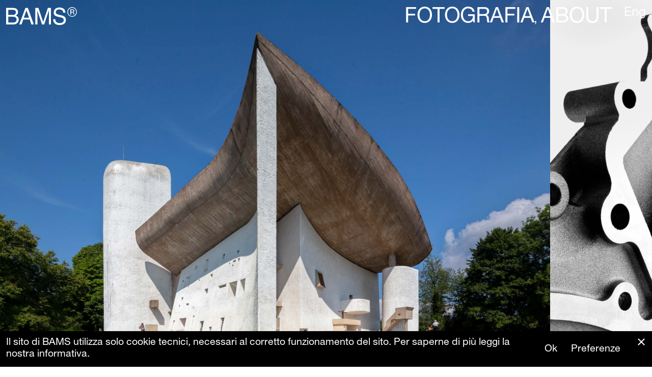

--- FILE ---
content_type: text/html; charset=utf-8
request_url: https://bamsphoto.it/
body_size: 3609
content:
<!DOCTYPE html>
<html
  lang="1020"
  class="no-js"
  dir="ltr"
  template="home"
  >
<head>
<meta charset="UTF-8" />
<!-- ======================================= -->
<!--    Copyright © 2023 Studio But Maybe    -->
<!-- ======================================= -->
<meta name="company" content="BAMS® Photo, https://bamsphoto.it" />
<meta name="design" content="Studio But Maybe, https://butmaybe.studio" />
<meta name="programming" content="Giulia Bardelli, https://butmaybe.studio" />
<meta name="keywords" content="" />

<meta name="viewport" content="width=device-width, initial-scale=1" />
<meta http-equiv="content-type" content="text/html; charset=utf-8" />

<title>
  BAMS® Photo | Studio fotografico di Brescia dal 1978</title>

<meta name="description" content="Studio fotografico di Brescia dal 1978">

<link rel='stylesheet' type='text/css' href='/site/modules/CookieManagementBanner/assets/css/CookieManagementBanner.css' />
<link rel="stylesheet" type="text/css" href="/site/templates/styles/reset.css" />
<link rel="stylesheet" type="text/css" href="/site/templates/styles/main-min.css" />

<!-- Favicon Set !!!  -->
<link rel="icon" type="image/svg+xml" href="/site/templates/assets/fav/favicon.svg">
<link rel="icon" type="image/png" href="/site/templates/assets/fav/favicon.png">

<!-- Global site tag (gtag.js) - Google Analytics -->
<!-- <script async src="https://www.googletagmanager.com/gtag/js?id=G-SGSGQ597YT"></script> -->
<!-- <script>
  window.dataLayer = window.dataLayer || [];
  function gtag(){dataLayer.push(arguments);}
  gtag('js', new Date());

  gtag('config', 'G-SGSGQ597YT');
</script> -->
</head>

<body page="home" parent="">

  <header role="gb-head" state="closed" class="flex-all">
    <div class="wrapper-logo">
      <a id="logo" href="https://bamsphoto.it/">
        <svg version="1.1" id="Group_31" xmlns="http://www.w3.org/2000/svg" xmlns:xlink="http://www.w3.org/1999/xlink" x="0px" y="0px"
viewBox="0 0 133.3 33.2" style="enable-background:new 0 0 133.3 33.2;" xml:space="preserve">
<title>BAMS® Photo</title>
<desc>Logo BAMS® Photo</desc>
<g>
<g id="Group_3">
<path id="Path_5" d="M0,1.5h13.3c3.6,0,6.2,1.1,7.8,3.2C22,6,22.5,7.5,22.4,9.1c0.1,1.7-0.5,3.5-1.7,4.8c-0.7,0.8-1.5,1.4-2.5,1.8
c1.3,0.4,2.5,1.1,3.5,2c1.4,1.5,2.2,3.5,2.1,5.6c0,2-0.7,3.9-1.9,5.4c-1.9,2.4-4.8,3.6-8.9,3.6H0V1.5z M11.8,14.5
c1.4,0.1,2.8-0.2,4.2-0.7c1.6-0.8,2.5-2.4,2.3-4.2c0.2-1.8-0.8-3.4-2.5-4.1c-1.3-0.5-2.7-0.7-4.2-0.6H4.1v9.5H11.8z M13.2,28.7
c2.6,0,4.4-0.7,5.5-2.2c0.7-1,1.1-2.2,1-3.4c0.1-2-1.1-3.9-3-4.6c-1.4-0.5-2.8-0.7-4.3-0.6H4.1v10.8L13.2,28.7z"/>
<path id="Path_6" d="M36.3,1.5H41l11.2,30.8h-4.6L44.5,23H32.3l-3.3,9.2h-4.3L36.3,1.5z M43.1,19.6L38.4,6l-5,13.6L43.1,19.6z"/>
<path id="Path_7" d="M54.9,1.5h6l8.9,26.1l8.8-26.1h5.9v30.8h-4V14.1c0-0.6,0-1.7,0-3.1s0-3,0-4.7l-8.8,26h-4.1l-8.9-26v0.9
c0,0.8,0,1.9,0.1,3.5c0,1.5,0.1,2.7,0.1,3.4v18.2h-4L54.9,1.5z"/>
<path id="Path_8" d="M92.5,22.3c0,1.5,0.4,3,1.2,4.3c1.3,2,3.7,3.1,7.1,3.1c1.4,0,2.8-0.2,4.1-0.7c2.4-0.9,3.6-2.4,3.6-4.7
c0.1-1.4-0.4-2.7-1.5-3.6c-1.5-0.9-3.1-1.5-4.8-1.8L98,18c-2-0.4-3.9-1-5.6-2c-1.9-1.3-3-3.5-2.8-5.8c-0.1-2.6,0.9-5,2.8-6.8
c1.9-1.8,4.5-2.7,7.9-2.7c2.9-0.1,5.7,0.7,8,2.3c2.2,1.6,3.3,4.1,3.3,7.5h-3.9c-0.1-1.4-0.5-2.7-1.3-3.8c-1.2-1.6-3.3-2.4-6.2-2.4
c-2.4,0-4.1,0.5-5.1,1.6c-1,0.9-1.6,2.2-1.5,3.6c-0.1,1.4,0.6,2.7,1.8,3.3c1.7,0.8,3.6,1.3,5.4,1.7l4.2,1c1.7,0.3,3.3,1,4.7,2
c1.9,1.5,3,3.8,2.8,6.3c0,3.4-1.2,5.9-3.6,7.3c-2.6,1.5-5.5,2.3-8.4,2.2c-3.7,0-6.7-1-8.8-2.9c-2.2-2-3.3-4.9-3.1-7.9L92.5,22.3z"
/>
<path id="Path_9" d="M130.6,15.3c-3.5,3.5-9.2,3.5-12.7,0c0,0,0,0,0,0c-1.7-1.7-2.6-4-2.6-6.4c0-2.4,0.9-4.7,2.6-6.3
c3.5-3.5,9.2-3.5,12.7,0c1.7,1.7,2.7,4,2.6,6.3C133.3,11.3,132.4,13.7,130.6,15.3 M118.8,3.5c-1.5,1.4-2.3,3.4-2.2,5.5
c0,2.1,0.8,4,2.2,5.5c3,3,7.9,3,10.9,0c0,0,0,0,0,0C131.2,13,132,11,132,9c0-2.1-0.8-4-2.2-5.5C126.8,0.5,121.9,0.5,118.8,3.5
C118.9,3.5,118.8,3.5,118.8,3.5 M124.1,4c0.9,0,1.8,0.1,2.7,0.4c1,0.4,1.6,1.4,1.5,2.5c0.1,0.8-0.3,1.5-1,1.9
c-0.4,0.3-0.9,0.4-1.4,0.5c0.7,0.1,1.3,0.4,1.7,1c0.3,0.4,0.5,1,0.5,1.5v0.7c0,0.2,0,0.5,0,0.7c0,0.2,0,0.3,0.1,0.5l0.1,0.1h-1.6
l0-0.1c0,0,0-0.1,0-0.1l0-0.3v-0.8c0.1-0.9-0.2-1.7-0.9-2.3c-0.6-0.3-1.3-0.4-1.9-0.3h-1.4v3.9h-1.7V4H124.1z M126,5.6
c-0.7-0.3-1.4-0.4-2.1-0.4h-1.5v3.6h1.6c0.6,0,1.1,0,1.7-0.2c0.6-0.2,1.1-0.9,1-1.5C126.7,6.4,126.5,5.9,126,5.6"/>
</g>
</g>
</svg>	      </a>
    </div>
    <nav role="gb-nav">
      <ul class="flex-all">
        <li ref="1030"><a class="l" href="https://bamsphoto.it/fotografia/" target="_self">Fotografia</a><a class="l mbl" href="https://bamsphoto.it/fotografia/" target="_self">Foto</a></li><li ref="1015"><a class="l" href="https://bamsphoto.it/about/" target="_self">About</a></li>        <li class="lang"><a class="not-active" href="/en/">Eng</a></li>      </ul>
    </nav>
  </header>

  <main role="gb-main" class="page-home template-home">

      <div role="gb-wrapper"><!-- Closed in gb-foot -->



<section role="galleries">
<div role="gallery-slide">
<figure><source media="(min-width: 1800px)" srcset="/site/assets/files/1102/bams-photo-fotografia-arte-francia-ronchamp-home.jpg" type="image/webp"><source media="(min-width: 1200px)" srcset="/site/assets/files/1102/bams-photo-fotografia-arte-francia-ronchamp-home.1600x0.webp" type="image/webp"><source media="(min-width: 800px)" srcset="/site/assets/files/1102/bams-photo-fotografia-arte-francia-ronchamp-home.1200x0.webp" type="image/webp"><source media="(min-width: 0px)" srcset="/site/assets/files/1102/bams-photo-fotografia-arte-francia-ronchamp-home.600x0.webp" type="image/webp"><img src="/site/assets/files/1102/bams-photo-fotografia-arte-francia-ronchamp-home.jpg" alt="" /></figure><figure><source media="(min-width: 1800px)" srcset="/site/assets/files/1102/bams-photo-fotografia-stilllife-engine-home-1.jpg" type="image/webp"><source media="(min-width: 1200px)" srcset="/site/assets/files/1102/bams-photo-fotografia-stilllife-engine-home-1.1600x0.webp" type="image/webp"><source media="(min-width: 800px)" srcset="/site/assets/files/1102/bams-photo-fotografia-stilllife-engine-home-1.1200x0.webp" type="image/webp"><source media="(min-width: 0px)" srcset="/site/assets/files/1102/bams-photo-fotografia-stilllife-engine-home-1.600x0.webp" type="image/webp"><img src="/site/assets/files/1102/bams-photo-fotografia-stilllife-engine-home-1.jpg" alt="" /></figure><figure><source media="(min-width: 1800px)" srcset="/site/assets/files/1102/bams-photo-fotografia-aerea-home.jpg" type="image/webp"><source media="(min-width: 1200px)" srcset="/site/assets/files/1102/bams-photo-fotografia-aerea-home.1600x0.webp" type="image/webp"><source media="(min-width: 800px)" srcset="/site/assets/files/1102/bams-photo-fotografia-aerea-home.1200x0.webp" type="image/webp"><source media="(min-width: 0px)" srcset="/site/assets/files/1102/bams-photo-fotografia-aerea-home.600x0.webp" type="image/webp"><img src="/site/assets/files/1102/bams-photo-fotografia-aerea-home.jpg" alt="" /></figure><figure><source media="(min-width: 1800px)" srcset="/site/assets/files/1102/bams-photo-fotografia-architettura-forni_carburo-home-1.jpg" type="image/webp"><source media="(min-width: 1200px)" srcset="/site/assets/files/1102/bams-photo-fotografia-architettura-forni_carburo-home-1.1600x0.webp" type="image/webp"><source media="(min-width: 800px)" srcset="/site/assets/files/1102/bams-photo-fotografia-architettura-forni_carburo-home-1.1200x0.webp" type="image/webp"><source media="(min-width: 0px)" srcset="/site/assets/files/1102/bams-photo-fotografia-architettura-forni_carburo-home-1.600x0.webp" type="image/webp"><img src="/site/assets/files/1102/bams-photo-fotografia-architettura-forni_carburo-home-1.jpg" alt="" /></figure><figure><source media="(min-width: 1800px)" srcset="/site/assets/files/1102/bams-photo-fotografia-arte-brescia-moretto-home.jpg" type="image/webp"><source media="(min-width: 1200px)" srcset="/site/assets/files/1102/bams-photo-fotografia-arte-brescia-moretto-home.1600x0.jpg" type="image/webp"><source media="(min-width: 800px)" srcset="/site/assets/files/1102/bams-photo-fotografia-arte-brescia-moretto-home.1200x0.jpg" type="image/webp"><source media="(min-width: 0px)" srcset="/site/assets/files/1102/bams-photo-fotografia-arte-brescia-moretto-home.600x0.jpg" type="image/webp"><img src="/site/assets/files/1102/bams-photo-fotografia-arte-brescia-moretto-home.jpg" alt="" /></figure><figure><source media="(min-width: 1800px)" srcset="/site/assets/files/1102/bams-photo-fotografia-cantieri-002.jpg" type="image/webp"><source media="(min-width: 1200px)" srcset="/site/assets/files/1102/bams-photo-fotografia-cantieri-002.1600x0.webp" type="image/webp"><source media="(min-width: 800px)" srcset="/site/assets/files/1102/bams-photo-fotografia-cantieri-002.1200x0.webp" type="image/webp"><source media="(min-width: 0px)" srcset="/site/assets/files/1102/bams-photo-fotografia-cantieri-002.600x0.webp" type="image/webp"><img src="/site/assets/files/1102/bams-photo-fotografia-cantieri-002.jpg" alt="" /></figure></div>

</section>

 
			</div><!-- Closing gb-wrapper -->
		</main><!-- Closing gb-main -->

		<div role="dist"></div>

		<footer role="gb-foot">
			<div role="cols" class="cols-3">

				<div role="col">
					<p class="copyright">
						© 2025 BAMSphoto Rodella snc <br/>di Matteo e Stefano Rodella
					</p>

					<a class="policy" href="/privacy-cookie-policy/" target="_blank">Cookie Policy</a>
					<a class="policy" href="/privacy-cookie-policy/" target="_blank">Privacy Policy</a>
				</div>

				<div role="col">
									<p>Nuove prospettive, <br />dal 1978.</p>
								</div>

				<div role="col">
					<address class="address">
						<a href="https://goo.gl/maps/5hoG8w1QivAPrxadA" target="_blank">Via C. Battisti, 60<br />25018 Montichiari, Brescia (IT)</a>
					</address>
					<a class="link link-mail" href="mailto:info@bamsphoto.it" target="_blank">info@bamsphoto.it</a>
					<p class="phone">+39 030 964107</p>
									<p class="piva">P. IVA: <span>04206680987</span></p>
									<div class="wrapper-credits">
						<div class="credit">
							<span>Photo: </span>
							<a href="/" target="_blank">Bams®</a>
						</div>
						<div class="credit">
							<span>Design: </span>
							<a href="https://butmaybe.studio" target="_blank">Studio But Maybe</a>
						</div>
					</div>
				</div>

			</div>
		</footer>


		<script src="/site/templates/scripts/jquery-3.5.1.min.js"></script>
		<script type="text/javascript" src="/site/templates/scripts/main-001.js"></script>
		<script type="text/javascript" src="/site/templates/scripts/lightbox.js"></script>

	<div id="cookie-manager" class="pwcmb pwcmb--bottom_overlay">
    <div class="pwcmb-widget pwcmb-widget--notice">
    <div class="pwcmb-widget__inner">
        <div class="pwcmb-widget__copy">
                        <div class="pwcmb-widget__text"><p>Il sito di BAMS utilizza solo cookie tecnici, necessari al corretto funzionamento del sito. Per saperne di più <a href="/privacy-cookie-policy/" rel="noreferrer noopener" target="_blank">leggi la nostra informativa</a>.</p></div>
        </div>
        <div class="pwcmb-widget__actions">
            <button class="pwcmb-widget__button js-pwcmb-allow-cookies">Ok</button>
                            <button class="pwcmb-widget__button js-pwcmb-manage-cookies">Preferenze</button>
                    </div>
        <span class="pwcmb-widget__close js-pwcmb-allow-cookies">Close</span>
    </div>
</div>    <div class="pwcmb-widget pwcmb-widget--manage">
    <div class="pwcmb-widget__inner">
        <div class="pwcmb-widget__copy">
                        <div class="pwcmb-widget__text"><p>Il sito di BAMS utilizza solo cookie tecnici, necessari al corretto funzionamento del sito. Per saperne di più <a href="/privacy-cookie-policy/" rel="noreferrer noopener" target="_blank">leggi la nostra informativa</a>.</p></div>
            <form class="pwcmb-widget__row" id="pwcmb-consent-form" name="pwcmb-consent-form" method="get">
                <div class="pwcmb-option-wrapper">
                    <input id="pwcmb-consent--y" name="pwcmb-consent--y" class="pwcmb-widget__row-cb js-pwcmb-marketing-pref--y" type="checkbox">
                    <label for="pwcmb-consent--y" class="pwcmb-widget__row-label"><span>Ok</span></label>
                </div>
                <div class="pwcmb-option-wrapper">
                    <input id="pwcmb-consent--n" name="pwcmb-consent--n" class="pwcmb-widget__row-cb js-pwcmb-marketing-pref--n" type="checkbox">
                    <label for="pwcmb-consent--n" class="pwcmb-widget__row-label"><span>Non acconsento</span></label>
                </div>
            </form>
        </div>
        <div class="pwcmb-widget__actions">
            <button class="pwcmb-widget__button js-pwcmb-save-pref">Salva le preferenze</button>
        </div>
    </div>
</div>    <div class="pwcmb-widget pwcmb-widget--message">
    Le tue preferenze sono state salvate</div></div>
            <script>
                var pwcmb_settings = {
                    status: "1",
                    version: "1",
                    auto_accept: "",
                    auto_fire: ""
                };
            </script>
            <script defer src='/site/modules/CookieManagementBanner/assets/js/CookieManagementBanner.js'></script></body>
</html>

--- FILE ---
content_type: text/css
request_url: https://bamsphoto.it/site/templates/styles/reset.css
body_size: 1328
content:
@charset "UTF-8";

/*
-----------------------------
© 2018-now Giulia Bardelli
All rights reserved
🌵 www.giuliabardelli.com
-----------------------------
*/

/*
✏️ NOTE 1/3
General reset
After Eric Meyer
http://meyerweb.com/eric/tools/css/reset/
*/
html, body,
header, nav, menu, footer,
div, span,
h1, h2, h3, h4, h5, h6, p, a,
applet, object, iframe, blockquote,
pre, abbr, acronym, address, big, cite, code,
del, dfn, em, ins, kbd, q, s, samp,
small, strike, strong, sub, sup, tt, var,
b, u, i, center,
dl, dt, dd, ol, ul, li,
fieldset, form, label, legend,
table, tbody, tfoot, thead, tr, th, td,
input, select, button, textarea, /* Additional Form reset */
article, caption, aside, canvas, details, embed,
figure, figcaption, hgroup,
output, ruby, section, summary,
img, time, mark, audio, video {
	margin: 0;
	padding: 0;
	border: 0;
	font-size: 100%; 	/* Font 1/4 */
	font-family: inherit; 	/* Font 2/4 */
	font: inherit; 	/* Font 3/4 */
	line-height: 1; /* Font 4/4 */
	vertical-align: baseline; /* or middle */
	text-decoration: none;
	text-transform: none;
}
/* HTML5 display-role reset for older browsers */
article, aside, details, figcaption, figure,
footer, header, hgroup, menu, nav, section {
	display: block;
}
ol, ul {
	list-style: none;
}
blockquote, q {
	quotes: none;
}
blockquote:before, blockquote:after,
q:before, q:after {
	content: '';
	content: none;
}
:active,
:focus {
	outline: 0;
}
table {
	border-collapse: collapse;
	border-spacing: 0;
}
/*
✏️ NOTE 2/3
Form reset
After https://gist.github.com/anthonyshort/552543
*/
input,
select,
button,
textarea {
	display: inline-block;
	height: 1em;
	white-space: normal;
	background: none;
}
/* Remove outer glow in Webkit */
input:focus,
select:focus,
button:focus {
	outline: 0;
}
/* Box Sizing Reset */
input,
textarea {
	-webkit-box-sizing: content-box;
	-moz-box-sizing: content-box;
	box-sizing: content-box;
}
button,
input[type=reset],
input[type=button],
input[type=submit],
input[type=checkbox],
input[type=radio],
select {
	-webkit-box-sizing: border-box;
	-moz-box-sizing: border-box;
	box-sizing: border-box;
	border-style: none;
	padding: 0;
}

/* Remove the inner border and padding in Firefox. */
button::-moz-focus-inner,
[type="button"]::-moz-focus-inner,
[type="reset"]::-moz-focus-inner,
[type="submit"]::-moz-focus-inner {
  border-style: none;
  padding: 0;
}
/* Make webkit render the search input like a normal text field */
input[type=search] {
	-webkit-appearance: textfield;
	-webkit-box-sizing: content-box;
}
/* Buttons */
button,
input[type="reset"],
input[type="button"],
input[type="submit"] {
	/* Fix IE7 display bug */
	overflow: visible;
	width: auto;
}
textarea {
	/* Turn off scroll bars in IE unless needed */
	overflow: auto;
}
/* Remove inner padding Chrome Safari macOS */
[type="search"]::-webkit-search-decoration {
	-webkit-appearance: none;
}
/*
✏️ NOTE 3/3
Additional img reset
*/
img {
  border-style: none; /* Remove border when inside links in IE 6/7/8/9 and Firefox 3 */
	-ms-interpolation-mode: bicubic; /* Improve quality when scaled in IE 7 */
	max-width: 100%;
	height: auto;
}


--- FILE ---
content_type: text/css
request_url: https://bamsphoto.it/site/templates/styles/main-min.css
body_size: 3776
content:
/*
	Author: Studio But Maybe – Giulia Bardelli
*/
@charset "UTF-8";

@import "variables/layout.css";
@import "variables/colors.css";
@import "variables/typography.css";
@import "lightbox.css";

/*
=====================================
General Styling
=====================================
*/
*
{
	 -webkit-tap-highlight-color: transparent;
}

html
{
  width: 100%;
  height: 100%;
	font-size: calc(18px + .04vw);
	-webkit-font-smoothing: antialiased;
	-moz-osx-font-smoothing: grayscale;
}
@media all and (min-width: 375px) 
{
	html 
	{
		font-size: calc(16px + .06vw);
	}
}
@media all and (min-width: 768px)
{
	html 
	{
		font-size: calc(18px + .04vw);
	}
}
@media all and (min-width: 1200px)
{
	html 
	{
		font-size: calc(24px + .04vw);
	}
}
body 
{
  margin: 0;
  width: 100%;
  height: 100%;

  font-family: 'Reg', 'Helvetica', sans-serif; 
  font-weight: 400; 
  font-size: var(--n); 
  line-height: 1.2em;

  color: var(--black);
  background-color: var(--white); 
}

/*
Layout
*/
main 
{
	position: relative;
	z-index: 100;
}
main + [role="dist"]
{
	position: relative;
	width: 100%;
	height: calc( var(--s) * 18 * 1.2 + var(--padding)*2 + var(--padding-xs)*2 );
	pointer-events: none;
}
@media all and (min-width: 768px)
{
	main + [role="dist"]
	{
		height: calc( var(--s) * 12 * 1.2 + var(--padding-xs)*2 );
	}
}

[role="gb-wrapper"]
{
	padding-top: calc( var(--l)*1.1 + var(--padding-xs)*2 ); /* NOTE: due to head fixed pos */
	padding-bottom: var(--padding-xs);
	background-color: var(--white);
}

section + section,
[role="textarea"] + figure,
figure + [role="textarea"],
[role="hero"]
{
	padding-top: var(--padding);
}

[role="cols"] [role="col"] + [role="col"]
{
	padding-top: var(--padding);
}
@media all and (min-width: 768px)
{
	[role="cols"] [role="col"] + [role="col"]
	{
		padding-top: 0;
	}

	[role="cols"] [role="col"] + [role="col"] > [role="repeater"]
	{
		padding-left: 0;
	}
}


/*
Links
*/
a 
{
  color: var(--black);
	text-decoration: none;
	cursor: pointer;
}
a:hover,
a.active
{
	opacity: .4;
}

/*
Img
*/
figure
{
	position: relative;
}
figure > a
{
	-webkit-transition: opacity .4s ease;
	-o-transition: opacity .4s ease;
	transition: opacity .4s ease;
}
figure > a:hover
{
	opacity: 1;
}
figure > a:hover::before
{
	content: '+';
	display: block;
	position: absolute;
	top: var(--padding-xs);
	left: var(--padding-xs);
	color: var(--white);
	text-shadow: 1px 1px 2px #00000069;
}
img 
{
  width: 100%;
  height: auto;
}

/*
Text
*/
h1.title,
.title > h1,
.title > p
{
   font-size: var(--l); 
   line-height: 1.15em; 
   letter-spacing: -.01em;
}
@media all and (min-width: 768px)
{
	h1.title,
	.title > h1,
	.title > p
	{
	   line-height: 1.1em; 
		 letter-spacing: -.02em; 
	}
}

h2
{
	line-height: 1.2em; 
}
h3 
{ 
	line-height: 1.2em;
	opacity: .4;
}
p
{
	line-height: 1.2em;
}


/*
=====================================
Common class
=====================================
*/
.cols-2 > div + div 
{
	padding-top: var(--padding);
}
@media all and (min-width: 768px)
{
	.cols-2
	{
    	display: -ms-grid;
    display: grid;
			-ms-grid-columns: 1fr 1fr;
		grid-template-columns: 1fr 1fr;
			-ms-grid-rows: auto;
		grid-template-rows: auto;
		colum-gap: 1em;
	}
	.cols-2 > div + div 
	{
		padding-top: 0;
		padding-left: var(--padding);
	}

	.cols-3
	{
    	display: -ms-grid;
    display: grid;
			-ms-grid-columns: 1fr 1fr 1fr;
		grid-template-columns: 1fr 1fr 1fr;
			-ms-grid-rows: auto;
		grid-template-rows: auto;
	}
	.cols-12
	{
    	display: -ms-grid;
    display: grid;
		-ms-grid-columns: ([col-start] 1fr)[12];
		grid-template-columns: repeat(12, [col-start] 1fr);
	}
	.cols-12 > [role="col"]:first-child
	{
		grid-column: col-start / span 6;
	}
	.cols-12 > [role="col"]:last-child
	{
		grid-column: col-start 9 / span 3;
	}
}

.flex-all
{
		-ms-display: flex;
		-o-display: flex;
		-moz-display: flex;
		-webkit-display: flex;
	display: -webkit-box;
	display: flex;
		-ms-flex-pack: space-between;
	-webkit-box-pack: justify;
	        justify-content: space-between;
}

/* 
Paragraph Styling 
*/
/* E.g: .n, .left */
.s 
{
	font-size: var(--s);
	line-height: 1.2em;
}
.m
{
	font-size: var(--m); 
	line-height: 1.15em; 
	letter-spacing: -.015em; 	
}
@media all and (min-width: 768px)
{
	.m
	{
		letter-spacing: -.015em; 	
	}	
}
.l 
{
	font-size: var(--l); 
	line-height: 1.1em; 
	letter-spacing: -.01em; 	
}
@media all and (min-width: 768px)
{
	.l 
	{
		letter-spacing: -.02em; 	
	}
}
.lwc
{
	text-transform: lowercase;
}

/*
=====================================
Atoms
=====================================
*/
[role="textarea"]
{
	display: block;
	padding-right: var(--padding-xs);
	padding-left: var(--padding-xs);
	max-width: 800px;
}
@media all and (min-width: 1600px)
{
	[role="textarea"]
	{
		max-width: 900px;
	}
}
[role="textarea"] > p + p 
{
	padding-top: 1.2em;
}
[role="textarea"] ul > li
{
	line-height: 1.2em;
}
[role="textarea"] ul + p
{
	padding-top: 1.2em;
}
.anchor
{
	display: block;
	padding-top: .6em;
	font-size: var(--s);
	line-height: 1.2em;
	text-decoration: underline;
}
figure > picture
{
	display: block;
}
figure figcaption
{
	display: block;
	padding-top: var(--padding-xs);
	padding-right: var(--padding-xs);
	padding-left: var(--padding-xs);
}
[role="gallery"] img
{
	display: block;
	margin: 0; 
	padding: 0;
  	-ms-align-self: center;
  	-webkit-align-self: center;
  align-self: center; /* NOTE: avoid stretch */
}
/*video-sever.php*/
[role="galleries"] div.wrapper-vid
{
	position: relative;
}
[role="galleries"] div.wrapper-vid video
{
	position: absolute;
  width: 100%;
  height: 100%;
  -o-object-fit: cover;
     object-fit: cover;
}

/*
=====================================
Partials
=====================================
*/
section[role="hero"]
{
	padding-right: var(--padding-xs);
	padding-left: var(--padding-xs);
}
@media all and (min-width: 1200px)
{
	section[role="hero"] .title
	{
		display: block;
		max-width: 700px;
		margin-right: auto;
	}
}
section[role="hero"] .title > h1,
section[role="hero"] .title > p
{
	display: inline;
}

/*
Hero double col
*/
@media all and (max-width: 767px)
{
	section[role="hero"] > [role="cols"].cols-12 [role="col"] + [role="col"]
	{
		padding-top: calc(var(--padding)/2);
	}
}

/*
Filters
*/
[role="filters"]
{
	border-top: 1px solid rgba(0, 0, 0, .8);
	border-bottom: 1px solid rgba(0, 0, 0, .8);
}
[role="filters"] ul
{
	display: -webkit-box;
	display: -ms-flexbox;
	display: flex;
	-ms-flex-wrap: nowrap;
	    flex-wrap: nowrap;
	padding: var(--padding-xs) 0;
	overflow-x: scroll;
}
[role="filters"] ul > li + li
{
	padding-left: calc(var(--padding-xs)*2);
}

@media all and (min-width: 768px)
{
	[role="filters"]
	{
		border-top: none;
		border-bottom: none;
	}
	[role="filters"] ul
	{
		display: block;
		padding: 0;
		overflow-x: hidden;
	}
	[role="filters"] ul > li + li
	{
		padding-left: 0;
	}
}
[role="filters"] li
{
	display: block;
	position: relative;
	width: -webkit-fit-content;
	width: -moz-fit-content;
	width: fit-content;
	white-space: nowrap;
}
[role="filters"] li a
{
	font-size: var(--s);
	line-height: 1.4em;
}
@media all and (max-width: 767px)
{
	[role="filters"] ul::-webkit-scrollbar 
	{
	  display: none;
	  height: 0 !important;
	  -webkit-appearance: none;
	}

	[role="filters"] ul
	{
		-ms-overflow-style: none;  /* IE & Edge */
		scrollbar-width: none;  /* Firefox */
	}
}


/*
Wrapper img
*/
[role="wrapper-img"]
{
	width: 100%;
}

/*
Liste
*/
[role="repeater"]
{
	padding-right: var(--padding-xs);
	padding-left: var(--padding-xs);
}

[role="repeater"] ul.list,
[role="textarea"] ul
{
	list-style: disc;
}
[role="textarea"] ul
{
	padding-left: .8em;
}
[role="repeater"] ul.list
{
	padding-left: 1em;
}
@media all and (min-width: 768px)
{
	[role="repeater"] ul.list
	{
		padding-left: .9em;
	}
}

[role="repeater"] > p.s
{
	padding-bottom: 4px; /* NOTE: opt fix for leading */
	opacity: .5;
}

[role="repeater"] ul.list li > *,
[role="textarea"] ul > li > *
{
	display: inline;
}

[role="repeater"] ul.list li a 
{
	font-size: var(--s); 
	line-height: 1.2em; 
}

/*
Galleries
*/
section[role="galleries"]
{
	padding-top: calc(var(--padding)/2);
	padding-right: var(--padding-xs);
	padding-left: var(--padding-xs);
}

[role="gallery"]
{
	display: -webkit-box;
	display: -ms-flexbox;
	display: flex;
  -webkit-column-gap: var(--padding-xs);
     -moz-column-gap: var(--padding-xs);
          column-gap: var(--padding-xs);
}
[role="gallery"] + [role="gallery"]
{
	padding-top: var(--padding-xs);	
}

/* Gallery home */
[role="gallery-slide"]
{
	display: -webkit-box;
	display: -ms-flexbox;
	display: flex;
	width: 100vw;

	overflow-y: hidden;
  	overscroll-behavior-x: contain;
  	-ms-scroll-snap-type: x;
  scroll-snap-type: x;
  
	scroll-behavior: smooth;
	scrollbar-width: none;

		-webkit-box-sizing: border-box;
  box-sizing: border-box;
}

[role="gallery-slide"]::-webkit-scrollbar 
{
  display: none;
}
[role="gallery-slide"] > figure
{
  -webkit-box-flex: 0;
      -ms-flex: none;
          flex: none;
  width: auto;
  height: 100vh;
  scroll-snap-align: start;
}

[role="gallery-slide"] > figure > img
{
  width: auto;
  height: 100%;
}

/*
Lightbox
*/
[role="lightbox"]
{
	position: fixed;
	top: 0;
	left: 0;
	width: 100vw;
	height: 100vh;
	background-color: var(--black);
	-webkit-box-sizing: border-box;
	        box-sizing: border-box;
}


/*
=====================================
Header
=====================================
*/
[role="gb-head"]
{
	position: fixed;
	top: 0;
	left: 0;
	margin: 0;
	padding: var(--padding-xs);
	width: 100%;
	background-color: var(--white);
	-webkit-box-sizing: border-box;
	        box-sizing: border-box;
	z-index: 9999;
}

[role="gb-head"] a
{
	text-transform: uppercase;
}

[role="gb-head"] .wrapper-logo
{
	display: -webkit-box;
	display: -ms-flexbox;
	display: flex;
	-webkit-box-align: center;
	    -ms-flex-align: center;
	        align-items: center;
}
[role="gb-head"] #logo
{
	display: block;
}
[role="gb-head"] #logo svg
{
	height: calc(var(--l) - 5px); /* NOTE: optical fix */
}
@media all and (min-width: 768px)
{
	[role="gb-head"] #logo svg
	{
		height: calc(var(--l) - 7px); /* NOTE: optical fix */
	}
}

[role="gb-head"] [role="gb-nav"] li
{
	display: inline-block;
}

[role="gb-head"] [role="gb-nav"] li + li:not(.lang)::before
{
	content: ',';
	display: inline-block;
	padding-right: .3em;
}

[role="gb-head"] [role="gb-nav"] li 
{
	padding-top: 1px; /* NOTE: optical fix */
}

[role="gb-head"] [role="gb-nav"] .lang
{
	padding-top: 2px; /* NOTE: optical fix */
}

[role="gb-head"] [role="gb-nav"] .lang a
{
	margin-left: .8rem;
	text-transform: none;
}
@media all and (min-width: 768px)
{
	[role="gb-head"] [role="gb-nav"] .lang a
	{
		margin-left: 1rem;
	}
}

/*
Photo title dsktp vs mbl
*/
[role="gb-head"] [ref="1030"] > a:not(.mbl) 
{
	display: none;
}
@media all and (min-width: 600px)
{
	[role="gb-head"] [ref="1030"]> a:not(.mbl) 
	{
		display: inline-block;
	}
	[role="gb-head"] [ref="1030"] > a.mbl 
	{
		display: none;
	}
}

/*
=====================================
Footer
=====================================
*/
[role="gb-foot"]
{
	position: fixed;
	bottom: 0;
	left: 0;
	padding: var(--padding-xs);
	width: 100%;
	font-size: var(--s);
	line-height: 1.2em;
	-webkit-box-sizing: border-box;
	        box-sizing: border-box;
	z-index: 0;
}

[role="gb-foot"] a
{
	display: inline-block;
	line-height: 1.2em;	
}

[role="gb-foot"] a.policy
{
	display: block;
	text-decoration: underline;
}

@media all and (min-width: 768px)
{
	[role="gb-foot"] [role="col"]:not(:last-child)
	{
		padding-right: calc(var(--padding)/2);
	}
}

[role="gb-foot"] [role="col"] .copyright + .policy,
[role="gb-foot"] [role="col"] a.link-mail,
[role="gb-foot"] [role="col"] .piva,
[role="gb-foot"] [role="col"] .wrapper-social,
[role="gb-foot"] [role="col"] .wrapper-credits
{
	display: block;
	padding-top: 1.2em;
}


/*
=====================================
Home
=====================================
*/
[template="home"] [role="gb-head"]
{
	color: var(--white);
	background-color: transparent;
}

[template="home"] [role="gb-head"] a
{
	color: var(--white);
}
[template="home"] [role="gb-head"] svg
{
	fill: var(--white);
}


[template="home"] [role="gallery-slide"].curNext
{
	cursor: url("data:image/svg+xml,%3Csvg xmlns='http://www.w3.org/2000/svg' width='50' height='50' fill='currentColor' class='bi bi-arrow-right-short' viewBox='0 0 16 16' id='IconChangeColor'%3E%3Cpath fill-rule='evenodd' d='M4 8a.5.5 0 0 1 .5-.5h5.793L8.146 5.354a.5.5 0 1 1 .708-.708l3 3a.5.5 0 0 1 0 .708l-3 3a.5.5 0 0 1-.708-.708L10.293 8.5H4.5A.5.5 0 0 1 4 8z' id='mainIconPathAttribute' stroke-width='0' stroke='%23ff0000' fill='%23ffffff'%3E%3C/path%3E%3C/svg%3E"), pointer;
}
[template="home"] [role="gallery-slide"].curPrev
{
	cursor: url("data:image/svg+xml,%3Csvg xmlns='http://www.w3.org/2000/svg' width='50' height='50' fill='currentColor' class='bi bi-arrow-right-short' viewBox='0 0 16 16' id='IconChangeColor' transform='scale(-1, 1)'%3E%3Cpath fill-rule='evenodd' d='M4 8a.5.5 0 0 1 .5-.5h5.793L8.146 5.354a.5.5 0 1 1 .708-.708l3 3a.5.5 0 0 1 0 .708l-3 3a.5.5 0 0 1-.708-.708L10.293 8.5H4.5A.5.5 0 0 1 4 8z' id='mainIconPathAttribute' stroke-width='0' stroke='%23ff0000' fill='%23ffffff'%3E%3C/path%3E%3C/svg%3E"), pointer;
}

[template="home"] [role="gb-wrapper"]
{
	padding-top: 0;
	padding-bottom: 0;
}

[template="home"] section[role="galleries"]
{
	padding: 0;
}

/*
=====================================
About
=====================================
*/
[template="template-about"],
[template="template-about"] body,
[template="template-about"] [role="gb-wrapper"]
{
	color: var(--white);
	background-color: #191919;
}

[template="template-about"] [role="gb-head"]
{
	background-color: #191919;
}

[template="template-about"] [role="gb-head"],
[template="template-about"] a,
[template="template-about"] [role="gb-head"] a,
[template="template-about"] [role="gb-foot"]
{
	color: var(--white);
}

[template="template-about"] [role="gb-head"] svg
{
	fill: var(--white);
}


[template="template-about"] [role="hero"] + [role="wrapper-img"]
{
	padding-top: calc(var(--padding)/2);
}

[template="template-about"] h3 
{
	opacity: .5;
}

[template="template-about"] [role="textarea"] *
{
	font-size: var(--m);
	line-height: 1.2em;
}

[template="template-about"] [role="block"] > [role="textarea"] + [role="gallery"]
{
  padding-top: var(--padding);
  padding-right: var(--padding-xs);
  padding-left: var(--padding-xs);
}

@media all and (min-width: 768px)
{
	[template="template-about"] [role="cols"].cols-12
	{
		-webkit-box-align: start;
		    -ms-flex-align: start;
		        align-items: start;
	}
	[template="template-about"] [role="cols"].cols-12 [role="col"] + [role="col"]
	{
		position: sticky;
		-ms-flex-item-align: start;
		    -ms-grid-row-align: start;
		    align-self: start;	
		top: calc(var(--l) + var(--padding-xs)*2);
	}
}

[template="template-about"] [role="repeater"] .list
{
	font-size: var(--s);
	line-height: 1.2em;
}

[template="template-about"] section:last-of-type figcaption
{
	display: none;
}

/*
=====================================
Archive
=====================================
*/
[template="template-archive"]
{
	scroll-behavior: smooth;
}
[template="template-archive"] [role="gb-head"],
[template="template-archive"] [role="gb-head"] [role="gb-nav"] li + li:not(.lang)::before
{
	color: var(--black);
}

[template="template-archive"] section[role="hero"] .title:not(#page-1030) > h1 + p::before
{
	content: ': ';
	display: inline;
	padding: 0;
	margin-left: -.15em;
}

[template="template-archive"] section[role="hero"] .title:not(#page-1030) > p + h1::before
{
	content: ': ';
	display: inline;
	padding: 0;
	margin-left: -.15em;
}

/*
Still life
*/
[template="template-archive"] > [page="still-life"],
[template="template-archive"] > [page="still-life"] [role="gb-wrapper"],
[template="template-archive"] > [page="still-life"] [role="gb-head"]
{
	background-color: #EBEBEB;
}


/*
=====================================
404
=====================================
*/
[template="template-404"],
[template="template-404"] body,
[template="template-404"] [role="gb-wrapper"]
{
    color: var(--white);
    background-color: #191919;
}

[template="template-404"] [role="gb-head"] 
{
    background-color: #191919;
}

[template="template-404"] [role="gb-head"],
[template="template-404"] a,
[template="template-404"] [role="gb-head"] a,
[template="template-404"] [role="gb-foot"] 
{
    color: var(--white);
}

[template="template-404"] [role="gb-head"] svg 
{
    fill: var(--white);
}

[template="template-404"] [role="hero"] + [role="block"]
{
	padding-top: 0;
}

[template="template-404"] h1
{
	opacity: .4;
}

[template="template-404"] .wysiwyg a
{
	text-decoration: underline;
}

[template="template-404"] [role="block"] + [role="wrapper-img"]
{
	padding-top: calc(var(--padding) / 2);
  padding-right: var(--padding-xs);
  padding-left: var(--padding-xs);
}

/*
=====================================
Cookie banner
=====================================
*/
#cookie-manager .pwcmb-widget
{
	padding: var(--padding-xs);
}
#cookie-manager .pwcmb-widget
{
	background-color: var(--black);
}
#cookie-manager p,
#cookie-manager a,
#cookie-manager span,
#cookie-manager button,
#cookie-manager input,
#cookie-manager .pwcmb-widget__row-label
{
	font-weight: 400;
  font-size: var(--s);
  line-height: 1.2em;
  color: var(--white);
}
#cookie-manager .pwcmb-widget__close::before
{
	top: var(--padding-xs);
	right: var(--padding-xs);
}
#cookie-manager button
{
	cursor: pointer;
}
#cookie-manager button + button
{
	padding-left: var(--s);
}


--- FILE ---
content_type: text/css
request_url: https://bamsphoto.it/site/templates/styles/variables/layout.css
body_size: 13
content:
:root {
  --padding-xs: .5rem;
  --padding: 3rem;
}

@media all and (min-width: 768px)
{
  :root {
    --padding: 3.3rem; /* 80px  */
  }
}

--- FILE ---
content_type: text/css
request_url: https://bamsphoto.it/site/templates/styles/variables/colors.css
body_size: -38
content:
:root {
	--black: rgba(0, 0, 0, 1);
	--white: rgba(255, 255, 255, 1);
}


--- FILE ---
content_type: text/css
request_url: https://bamsphoto.it/site/templates/styles/variables/typography.css
body_size: 112
content:
@font-face {
	font-family: 'Reg';
  src: url('../../assets/font/bams-r.woff');
}

:root {
  --s: .85rem;
  --n: 1rem;
  --m: 1.35rem;
  --l: 1.35rem;
}

@media all and (min-width: 768px)
{
  :root {
    --s: .8rem;
    --m: 1.3rem;
    --l: 1.7rem; /* 42px */
  }
}
@media all and (min-width: 1200px)
{
  html {
    --s: .83rem; /* 20px */
    --n: 1rem; /* 24px */
    --m: 1.3rem; /* 32px */
  }
}

--- FILE ---
content_type: text/css
request_url: https://bamsphoto.it/site/templates/styles/lightbox.css
body_size: 1468
content:
html.lb-disable-scrolling,
body.lb-disable-scrolling 
{
  overflow: hidden;
}

.lightboxOverlay 
{
  position: absolute;
  top: 0;
  left: 0;
  z-index: 9999;
  background-color: black;
  display: none;
}

.lightbox 
{
  position: absolute;
  top: 0;
  left: 0;
  width: 100%;
  height: 100vh;
  text-align: center;
  line-height: 0;
  font-weight: normal;
  outline: none;

  box-sizing: border-box;
  z-index: 99999;
}

.lightbox .lb-image 
{
  display: block;
  height: auto;
  max-width: inherit;
  max-height: none;
}

.lightbox a img 
{
  border: none;
}

.lb-outerContainer 
{
  position: relative;

    -ms-display: flex;
    -o-display: flex;
    -moz-display: flex;
    -webkit-display: flex;
    display: -webkit-box;
  display: flex;
  
    -ms-flex-pack: center;
    -webkit-box-pack: center;
  justify-content: center;

    -ms-align-items: center;
    -webkit-align-items: center;
  align-items: center;

  margin: auto;
  padding-bottom: calc( var(--padding-xs)*2 + 14px * 1.2 * 2 );

  height: 100vh !important;
  
  /* Bg color behind image. Visible during transition. */
  background-color: var(--black);

  box-sizing: border-box;
}
@media all and (min-width: 768px)
{
  .lb-outerContainer 
  {
    padding-bottom: calc( var(--padding-xs)*2 + var(--l) );
  }
}

.lb-outerContainer:after 
{
  content: "";
  display: table;
  clear: both;
}

.lb-container 
{
  position: relative;

    -ms-display: flex;
    -o-display: flex;
    -moz-display: flex;
    -webkit-display: flex;
    display: -webkit-box;
  display: flex;
  
    -ms-flex-pack: center;
    -webkit-box-pack: center;
  justify-content: center;

    -ms-align-items: center;
    -webkit-align-items: center;
  align-items: center;
  
  width: 100%;
  height: 100%;

  box-sizing: border-box;
}

.lb-loader {
  position: absolute;
  top: 0;
  left: 0;

    -ms-display: flex;
    -o-display: flex;
    -moz-display: flex;
    -webkit-display: flex;
    display: -webkit-box;
  display: flex;
  
    -ms-flex-pack: center;
    -webkit-box-pack: center;
  justify-content: center;

    -ms-align-items: center;
    -webkit-align-items: center;
  align-items: center;

  height: 100%;
  width: 100%;
  
  text-align: center;
  line-height: 1em;

  color: var(--white);
}

.lb-cancel {
  display: block;
  margin: auto;
  color: var(--white);
}

.lb-nav 
{
  position: absolute;
  top: 0;
  left: var(--padding-xs);
  
  height: 100%;
  width: calc(100vw - var(--padding-xs)*2);
  
  box-sizing: border-box;
}

.lb-container > .nav {
  left: 0;
}

.lb-nav a {
  outline: none;
  background-image: url('[data-uri]');
}

.lb-prev, .lb-next 
{
  height: 100%;
  cursor: pointer;
  display: block;
}

.lb-nav a.lb-prev 
{
  width: 34%;
  left: 0;
  float: left;
  background: url("data:image/svg+xml,%3C%3Fxml version='1.0' encoding='utf-8'%3F%3E%3Csvg version='1.1' xmlns='http://www.w3.org/2000/svg' xmlns:xlink='http://www.w3.org/1999/xlink' width='10' height='18' x='0px' y='0px' viewBox='0 0 10 18' style='enable-background:new 0 0 10 18;' xml:space='preserve'%3E%3Cstyle type='text/css'%3E .st0%7Bfill:%23FFFFFF;%7D%0A%3C/style%3E%3Cpath class='st0' d='M9.7,1.7c0.4-0.4,0.4-1,0-1.4c-0.4-0.4-1-0.4-1.4,0L9.7,1.7z M1,9L0.3,8.3c-0.4,0.4-0.4,1,0,1.4L1,9z M8.3,17.7 c0.4,0.4,1,0.4,1.4,0c0.4-0.4,0.4-1,0-1.4L8.3,17.7z M8.3,0.3l-8,8l1.4,1.4l8-8L8.3,0.3z M0.3,9.7l8,8l1.4-1.4l-8-8L0.3,9.7z'/%3E%3C/svg%3E%0A") left 50% no-repeat;
  filter: progid:DXImageTransform.Microsoft.Alpha(Opacity=0);
  opacity: 0;
  -webkit-transition: opacity 0.6s;
  -moz-transition: opacity 0.6s;
  -o-transition: opacity 0.6s;
  transition: opacity 0.6s;
}

.lb-nav a.lb-prev:hover {
  filter: progid:DXImageTransform.Microsoft.Alpha(Opacity=100);
  opacity: 1;
}

.lb-nav a.lb-next {
  width: 64%;
  right: 0;
  float: right;
  background: url("data:image/svg+xml,%3C%3Fxml version='1.0' encoding='utf-8'%3F%3E%3Csvg version='1.1' xmlns='http://www.w3.org/2000/svg' xmlns:xlink='http://www.w3.org/1999/xlink' width='10' height='18' x='0px' y='0px' viewBox='0 0 10 18' style='enable-background:new 0 0 10 18;' xml:space='preserve'%3E%3Cstyle type='text/css'%3E .st0%7Bfill:%23FFFFFF;%7D%0A%3C/style%3E%3Cpath class='st0' d='M0.3,16.3c-0.4,0.4-0.4,1,0,1.4c0.4,0.4,1,0.4,1.4,0L0.3,16.3z M9,9l0.7,0.7c0.4-0.4,0.4-1,0-1.4L9,9z M1.7,0.3 c-0.4-0.4-1-0.4-1.4,0c-0.4,0.4-0.4,1,0,1.4L1.7,0.3z M1.7,17.7l8-8L8.3,8.3l-8,8L1.7,17.7z M9.7,8.3l-8-8L0.3,1.7l8,8L9.7,8.3z'/%3E%3C/svg%3E%0A") right 50% no-repeat;
  filter: progid:DXImageTransform.Microsoft.Alpha(Opacity=0);
  opacity: 0;
  -webkit-transition: opacity 0.6s;
  -moz-transition: opacity 0.6s;
  -o-transition: opacity 0.6s;
  transition: opacity 0.6s;
}

.lb-nav a.lb-next:hover {
  filter: progid:DXImageTransform.Microsoft.Alpha(Opacity=100);
  opacity: 1;
}

.lb-dataContainer 
{
  position: fixed;
  bottom: 0;
  left: 0;
  margin-bottom: 0;
  width: 100%;
  background-color: var(--white);
  color: var(--black);

  z-index: 99999;
}

.lb-dataContainer:after {
  content: "";
  display: table;
  clear: both;
}

.lb-data {
  display: flex;
  justify-content: space-between;
  padding: var(--padding-xs);
  color: var(--black);
}

.lb-data .lb-details 
{
  padding-right: 2rem;
  text-align: left;
  line-height: 1.1em;
}

.lb-data .lb-caption 
{
  font-size: 14px;
  line-height: 1.2em;
}
@media all and (min-width: 768px)
{
 .lb-data .lb-caption 
  {
    font-size: 16px;
    line-height: 1.2em;
  } 
}

/*.lb-data .lb-number {
  display: block;
  clear: left;
  padding-bottom: 1em;
  font-size: 12px;
  color: #999999;
}*/

.lb-data .lb-close 
{
  display: block;
  text-align: right;
  font-size: var(--l);
  line-height: 1em;
  color: var(--black);
  text-transform: uppercase;
}

.lb-data .lb-close:hover {
  cursor: pointer;
  filter: progid:DXImageTransform.Microsoft.Alpha(Opacity=50);
  opacity: .4;
}


--- FILE ---
content_type: text/javascript
request_url: https://bamsphoto.it/site/templates/scripts/main-001.js
body_size: 1432
content:
slideHover();
slideImage();


function slideHover() {
	
	const gallery = document.querySelector('[role="gallery-slide"]');
	let imgs = document.querySelectorAll('[role="gallery-slide"] figure');
	let firstChild = imgs[0];
	let lastChild = imgs[imgs.length - 1];

	imgs.forEach(img => {

		img.addEventListener('mousemove', function(e) {
			
			let screenW = screen.width;
			gallery.classList.remove("curPrev", "curNext");

		  	// ========================
		  	// First Child
		  	// ========================
			if (img === firstChild) {
				gallery.classList.add("curNext");

			// ========================
		    // Last Child
			// ========================
			} else if (img === lastChild) {
			    var bounding = img.getBoundingClientRect();
			    if (bounding.right <= (window.innerWidth + 2 || document.documentElement.clientWidth + 2)) {
			   		gallery.classList.add("curPrev");
			    } else {
			    	gallery.classList.add("curNext");
			    }

			// ========================
		    // Others
			// ======================== 					
			} else {
				if (e.pageX >= screenW / 2) {
					gallery.classList.add("curNext");
				} else {
					gallery.classList.add("curPrev");
				}				

			}

		});

	});
}



function slideImage() {

	let screenW = screen.width;
	let gallery = document.querySelector('[role="gallery-slide"]');
	let imgs = document.querySelectorAll('[role="gallery-slide"] figure');

	let firstChild = imgs[0];
	let lastChild = imgs[imgs.length - 1];

	for (var i = 0; i < imgs.length; i++) {

		gallery.scrollTo(firstChild, 0);

	    imgs[i].addEventListener('click', function(e) {
	    			    
	    	e.preventDefault(); // don't navigate away
	    	
	    	let clicked = e.target;
    		let imgWidth = this.clientWidth;

		  	// ========================
		  	// First Child
		  	// ========================
			if (this === firstChild) {

				console.log('first');
				gallery.scrollLeft += imgWidth;
			
			// ========================
			// Last Child
			// ========================
			} else if (this === lastChild) {

				console.log('last');

			    var bounding = this.getBoundingClientRect();

			    if (bounding.right <= (window.innerWidth + 2 || document.documentElement.clientWidth + 2)) {
			        console.log('El in vw');
			    	gallery.scrollTo(firstChild, 0);
			    } else {
			        console.log('El NOT in vw');
			        gallery.scrollLeft += imgWidth;
			    }
							
			// ========================
		    // Others
			// ========================    
			} else {
			
			    // Right click
				if ( e.pageX >= screenW/2 ) {
					gallery.scrollLeft += imgWidth;

				// Left click
				} else {
					gallery.scrollLeft -= imgWidth;
				}
			
			}

	    });

	}

}




// function slideImage() {

// 	let screenW = screen.width;
	
// 	const gallery = document.querySelector('[role="gallery-slide"]');
	
// 	let imgs = document.querySelectorAll('[role="gallery-slide"] figure');
// 	let firstChild = imgs[0];
// 	let secondChild = imgs[1];
// 	let lastChild = imgs[imgs.length - 1];

// 	// var alwaysShowNav = false;
//     // try {
//     //   document.createEvent('TouchEvent');
//     //   console.log('Mobile');
//     // } catch (e) {}

// 	imgs.forEach(img => {

// 	// On page load go to first child 
// 	gallery.scrollTo(firstChild, 0);

// 	  img.addEventListener('click', function handleClick(e) {

// 	  	img.style.border = "thick solid #0000FF";

// 	  	let clicked = e.target;
// 	  	let imgWidth = img.clientWidth;

// 	  	// ========================
// 	  	// First Child
// 	  	// ========================
// 		if (img === firstChild) {

// 			console.log('first');
// 			gallery.scrollLeft += imgWidth;
		
// 		// ========================
// 		// Last Child
// 		// ========================
// 		} else if (img === lastChild) {

// 			console.log('last');

// 		    var bounding = img.getBoundingClientRect();

// 		    if (bounding.right <= (window.innerWidth + 2 || document.documentElement.clientWidth + 2)) {
// 		        console.log('El in vw');
// 		    	gallery.scrollTo(firstChild, 0);
// 		    } else {
// 		        console.log('El NOT in vw');
// 		        gallery.scrollLeft += imgWidth;
// 		    }
						
// 		// ========================
// 	    // Others
// 		// ========================    
// 		} else {
		
// 		    // Right click
// 			if ( e.pageX >= screenW/2 ) {

// 				gallery.scrollLeft += imgWidth;

// 			// Left click
// 			} else {

// 				gallery.scrollLeft -= imgWidth;
// 			}
		
// 		}
// 	  });

// 	});

// }

// function elementInViewport(el) {
//     var bounding = el.getBoundingClientRect();
    
//     if (bounding.top >= 0 
//         && bounding.left >= 0 
//         && bounding.right <= (window.innerWidth || document.documentElement.clientWidth) 
//         && bounding.bottom <= (window.innerHeight || document.documentElement.clientHeight)) {
//         console.log('El in viewport!');

//     } else {
//         console.log('El NOT in viewport!');
//     }
// }

// document.getElementById("myBtn").addEventListener("click", displayDate);


// const elementIsVisibleInViewport = (el, partiallyVisible = false) => {
//   const { top, left, bottom, right } = el.getBoundingClientRect();
//   const { innerHeight, innerWidth } = window;
//   return partiallyVisible
//     ? ((top > 0 && top < innerHeight) ||
//         (bottom > 0 && bottom < innerHeight)) &&
//         ((left > 0 && left < innerWidth) || (right > 0 && right < innerWidth))
//     : top >= 0 && left >= 0 && bottom <= innerHeight && right <= innerWidth;
// };
// // e.g. 100x100 viewport and a 10x10px element at position {top: -1, left: 0, bottom: 9, right: 10}
// elementIsVisibleInViewport(el); // false - (not fully visible)
// elementIsVisibleInViewport(el, true); // true - (partially visible)


// scrollElement.addEventListener("scroll", () => {
//     outputDiv.innerHTML = 
//     `scrollTop: ${Math.ceil(scrollElement.scrollTop)}
//     <br> scrollLeft: ${Math.ceil(scrollElement.scrollLeft)} `;
// });

--- FILE ---
content_type: text/javascript
request_url: https://bamsphoto.it/site/modules/CookieManagementBanner/assets/js/CookieManagementBanner.js
body_size: 2665
content:
(function ($) {

    // older versions of jQuery need to use the `attr` method to modify node properties, newer versions use `prop`
    var method = $.fn.jquery.replace(/\.(\d)/g,".0$1").replace(/\.0(\d{2})/g,".$1") > "1.6" ? 'prop' : 'attr';

    var pwcmb = {
        attach: function () {
            if(!pwcmb_settings.status) return;

            window.dataLayer = window.dataLayer || [];

            var cookieMonster = {};

            cookieMonster.cfg = {
                wrapper: $('.pwcmb'),
                notice: $('.pwcmb-widget--notice'),
                manage: $('.pwcmb-widget--manage'),
                message: $('.pwcmb-widget--message'),
                visibleClass: 'js-show',
                version: pwcmb_settings.version,
                storedVersion: null,
                //status: $('#cookie-status'),
                allow: $('.js-pwcmb-allow-cookies'),
                block: $('.js-pwcmb-block-cookies'),
                allowCookies: 'n', //current tracking state
                allowStorage: (typeof(Storage) !== "undefined"),
                viewCount : 0,
                selectionMade: 'n', //whether a selection has been made by the user
                acceptanceSet: 0 //keeps track of whether acceptance has been set in current page load or not
            }

            //push acceptance flag to the dataLayer for tag manager to pick up
            //use flag 'acceptanceSet' to only push acceptance to the datalayer
            //once (otherwise might get set multiple times in tag manager)
            cookieMonster.sendTrackingBeacon = function() {
                dataLayer.push({
                    event: (cookieMonster.cfg.allowCookies == "y" ? "COOKIE_MONSTER_SET_COOKIES" : "COOKIE_MONSTER_NO_COOKIES"),
                    payload: {status: 1},
                });
            }

            //event to track accept/decline action
            cookieMonster.sendActionBeacon = function() {
                dataLayer.push({
                    event: (cookieMonster.cfg.allowCookies == "y" ? "COOKIE_MONSTER_USER_ACCEPTS" : "COOKIE_MONSTER_USER_DECLINES"),
                    payload: {status: 1},
                });
            }

            //set the status of the user preferences (typically on page load)
            cookieMonster.setStatus = function() {
                cookieMonster.setUserPreferences();
                cookieMonster.sendTrackingBeacon();
            }

            //update the preferences of a user, when interacting with the modal widget
            cookieMonster.updateStatus = function() {
                cookieMonster.setUserPreferences();
                if(cookieMonster.cfg.acceptanceSet < 1) {
                    cookieMonster.cfg.acceptanceSet = 1; //track that a user has accepted already
                    //set this whether accepting or declining to ensure the action is tracked
                    cookieMonster.sendTrackingBeacon();
                }
            }

            //store the user's preferences to local storage
            cookieMonster.setUserPreferences = function() {
                if(cookieMonster.cfg.allowStorage) {
                    localStorage.setItem("pwcmbAllowCookies", cookieMonster.cfg.allowCookies);
                    localStorage.setItem("pwcmbSelectionMade", cookieMonster.cfg.selectionMade);
                    localStorage.setItem("pwcmbVersion", cookieMonster.cfg.storedVersion);
                    localStorage.setItem("pwcmbViewCount", cookieMonster.cfg.viewCount);
                }
            }

            //set cookieMonster variables when user allows

            /**
             *
             *
             * @param explicit {Boolean}
             */
            cookieMonster.allow = function(explicit) {

                if (explicit) {
                    cookieMonster.cfg.viewCount = -1;
                }

                cookieMonster.cfg.allowCookies = "y";
                cookieMonster.cfg.selectionMade = "y";
                cookieMonster.cfg.storedVersion = cookieMonster.cfg.version;
                cookieMonster.sendActionBeacon();
                cookieMonster.updateStatus();
                cookieMonster.setUserPreferences();

            }

            //set cookieMonster variables when user blocks
            cookieMonster.block = function() {
                cookieMonster.cfg.allowCookies = "n";
                cookieMonster.cfg.selectionMade = "y";
                cookieMonster.cfg.storedVersion = cookieMonster.cfg.version;
                cookieMonster.sendActionBeacon();
                cookieMonster.updateStatus();
            }

            //cookieMonster UI actions and methods
            cookieMonster.ui = {
                cfg: {
                    initialBodyPadding:  parseInt($('body').css('padding-top')),
                },
                updateUi: function(animate) {
                    var h = $('.js-show.pwcmb--top_push').outerHeight();
                    var p = cookieMonster.ui.cfg.initialBodyPadding;

                    $('body').animate({
                        'padding-top': h + p,
                    }, (animate ? 250 : 0));
                },
                showNotice: function() {
                    var vis = cookieMonster.cfg.visibleClass;
                    cookieMonster.cfg.notice.addClass(vis).siblings().removeClass(vis);
                },
                showManage: function() {
                    var vis = cookieMonster.cfg.visibleClass;
                    cookieMonster.cfg.manage.addClass(vis).siblings().removeClass(vis);
                },
                showMessage: function() {
                    var vis = cookieMonster.cfg.visibleClass;
                    cookieMonster.cfg.message.addClass(vis).siblings().removeClass(vis);
                    cookieMonster.ui.timeoutSuccess();
                },
                timeoutSuccess: function() {
                    var vis = cookieMonster.cfg.visibleClass;
                    var timer = setTimeout(function() {
                        cookieMonster.cfg.message.removeClass(vis);
                        clearTimeout(timer);
                    }, 1400)
                },
                actions: function() {

                    if(
                        cookieMonster.cfg.allowCookies == "y"
                    ) {
                        $('.js-pwcmb-marketing-pref--y')[method]('checked', true);
                    } else if (cookieMonster.cfg.allowCookies == "n") {
                        $('.js-pwcmb-marketing-pref--n')[method]('checked', true);
                    }

                    cookieMonster.cfg.allow.click(function allowClick() {

                        cookieMonster.cfg.viewCount = -1;
                        if (cookieMonster.cfg.allowCookies !== "y") {
                            cookieMonster.allow(true);
                        }

                        cookieMonster.setUserPreferences();
                        cookieMonster.ui.showMessage();
                    });

                    if($('.js-show.pwcmb--top_push').length) {
                        cookieMonster.ui.updateUi(true);
                        $(window).resize(function resizeWindow() {
                            cookieMonster.ui.updateUi(false);
                        })
                    }

                    $('.js-pwcmb-manage-cookies').bind('click', function manageClick() {
                        cookieMonster.ui.showManage();
                        if(
                            cookieMonster.cfg.allowCookies == "y"
                        ) {

                            $('.js-pwcmb-marketing-pref--y')[method]('checked', true);
                        } else if (cookieMonster.cfg.allowCookies == "n") {
                            $('.js-pwcmb-marketing-pref--n')[method]('checked', true);
                        }
                    });

                    $('.pwcmb-widget__row-cb').bind('change', function change() {
                        var checked = $(this).is(':checked');
                        $(this).parents('.pwcmb-option-wrapper').siblings().find('.pwcmb-widget__row-cb')[method]('checked', !checked);
                    });

                    $('.js-pwcmb-save-pref').bind('click', function savePreferenceClick() {
                        var _val = $('.js-pwcmb-marketing-pref--y').is(':checked');
                        if(_val) {
                            cookieMonster.allow(true);
                        } else {
                            cookieMonster.block();
                        }
                        cookieMonster.ui.showMessage();
                    });

                    $('.js-pwcmb-notice-toggle').bind('click', function toggleClick(e) {
                        e.preventDefault();
                        cookieMonster.ui.show();
                        cookieMonster.ui.showManage();
                    })
                },
                show: function() {
                    //first step
                    cookieMonster.cfg.wrapper.addClass(cookieMonster.cfg.visibleClass);
                    cookieMonster.ui.showNotice();
                    // add pwcmb class to body when banner is active
                    // not used by this module, but available for devs for their use
                    $('body').addClass('pwcmb-active');
                }
            }

            /**
             * Entry point to cookie initialization
             *
             */
            cookieMonster.init = function() {

                /*
                 auto_fire is a truthy value when "EU only" mode is enabled and the visitor is deemed to be NOT from the EU,
                 in which case we want to fire the "set cookies" event immediately, hide any "manage cookies links" in the page,
                 and then ignore all further processing
                 */
                if (pwcmb_settings.auto_fire == 'true') {
                    cookieMonster.cfg.allowCookies = 'y';
                    cookieMonster.sendTrackingBeacon();
                    $('.js-pwcmb-notice-toggle').remove();
                    return;
                }

                if(cookieMonster.cfg.allowStorage) {
                    cookieMonster.cfg.allowCookies = localStorage.getItem("pwcmbAllowCookies");
                    cookieMonster.cfg.selectionMade = localStorage.getItem("pwcmbSelectionMade");
                    cookieMonster.cfg.storedVersion = localStorage.getItem("pwcmbVersion");
                    cookieMonster.cfg.viewCount = localStorage.getItem("pwcmbViewCount") ? parseInt(localStorage.getItem("pwcmbViewCount"), 10) : 0;
                } else {
                    return;
                }

                // attach all listeners
                cookieMonster.ui.actions();

                // have they implicitly or explicitly made a choice?
                if (cookieMonster.cfg.selectionMade == "y") {

                    // have they implicitly or explicitly made a choice?
                    if (localStorage.getItem('pwcmbViewcount') || ! localStorage.getItem('pwcmbViewCount')) {
                        cookieMonster.cfg.viewCount = -1;
                        cookieMonster.setUserPreferences();
                    }

                    cookieMonster.setStatus(); //on page load

                    // if they haven't explicitly accepted it (ie: auto-accept) then display the banner
                    if (pwcmb_settings.auto_accept && cookieMonster.cfg.viewCount != -1) {
                        cookieMonster.ui.show();
                    }
                }

                if (pwcmb_settings.auto_accept) {

                    if (cookieMonster.cfg.viewCount == -1) {
                        cookieMonster.setUserPreferences();

                    // auto-accept mode is on but they have not explicitly accepted the terms
                    } else {

                        // if this is NOT the first page view (ie: 2nd, 3rd, 4th, 5th, ...) pageview, then implicitly allow cookies
                        if (cookieMonster.cfg.viewCount == 1) {
                            cookieMonster.allow(false);
                        }

                        // but if they haven't explicitly allowed cookies, then display the banner
                        if (cookieMonster.cfg.viewCount >= 0) {
                            cookieMonster.ui.show();
                            cookieMonster.cfg.viewCount++;
                        }
                        cookieMonster.setUserPreferences();
                    }

                // if auto-accept is off and they haven't selected anything, display the banner
                } else {
                    if (cookieMonster.cfg.selectionMade !== 'y') {
                        cookieMonster.ui.show();
                    }
                }
            };

            cookieMonster.init();

        }
    };

    pwcmb.attach();

})(jQuery);
